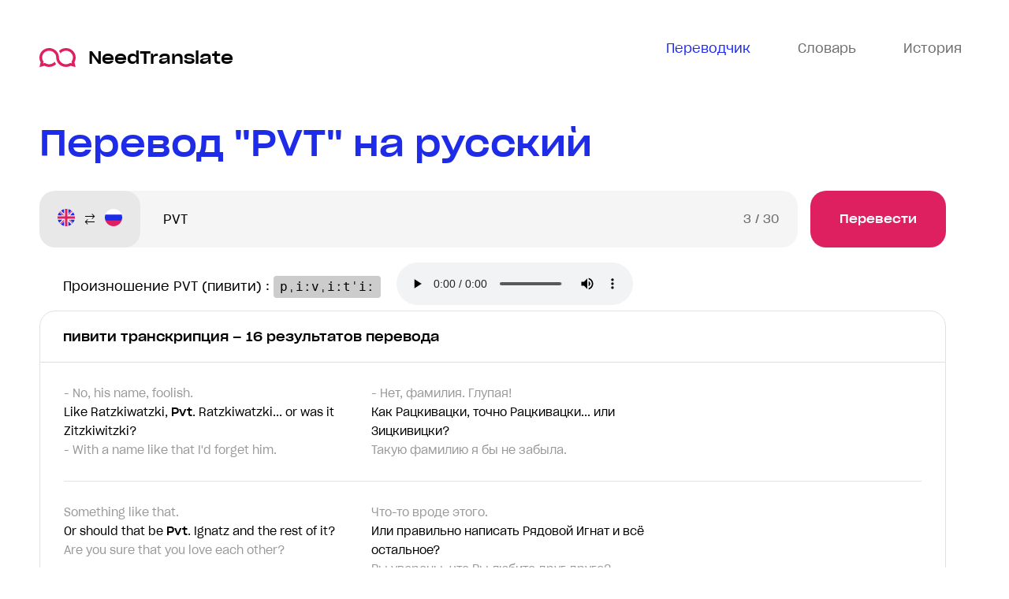

--- FILE ---
content_type: text/html; charset=utf-8
request_url: https://needtranslate.ru/perevod/en-ru/PVT
body_size: 41278
content:
<!doctype html>
<html lang="ru">
  <head>
    <meta charset="utf-8">
    <meta name="viewport" content="width=device-width, initial-scale=1" />
    <title>PVT — перевод на русский в контексте, транскрипция пивити с английского на русский примеры</title>
    <meta name='description' content='Посмотреть перевод пивити, определение, значение транскрипцю и примеры к «PVT», узнать синонимы, антонимы, а также прослушать произношение к «PVT».'>
<meta name="keywords" content="PVT, пивити, перевод, использование, транскрипция, произношение, пример перевода" /><link rel="canonical" href="https://needtranslate.ru/perevod/en-ru/PVT" />
    <link rel="apple-touch-icon" sizes="180x180" href="/apple-touch-icon.png">
<link rel="icon" type="image/png" sizes="32x32" href="/favicon-32x32.png">
<link rel="icon" type="image/png" sizes="16x16" href="/favicon-16x16.png">
<link rel="manifest" href="/site.webmanifest">
<link rel="mask-icon" href="/safari-pinned-tab.svg" color="#5bbad5">
<meta name="msapplication-TileColor" content="#2b5797">
<meta name="theme-color" content="#1e2ce7">


    <link type="text/css" rel="stylesheet" href="/webpack/head-9f2eb3db93ff067b6fd9.css"></link>
  </head>
  <body class="has-webp">
    <div class="wrapper">
      <header class="header">
  <div class="container">
    <div class="header__wrap">
      <a class="header__logo" href="/">
        <img src="/logo.svg" alt="переводы и транскрипци" /> NeedTranslate
      </a>
      <nav class="header__nav">
        <ul class="header__nav-list">
          <li class="header__nav-item header__nav-item--active header__nav-item--translate">
            <a class="header__nav-link" href="/">
              <svg width="26" height="24" viewBox="0 0 26 20" fill="none" xmlns="http://www.w3.org/2000/svg">
                <path d="M0 0v18h5v5.1l6.4-5.1H26V0H0zm2 2h22v14H10.6L7 18.9V16H2V2zm5 5c-1.1 0-2 .9-2 2s.9 2 2 2 2-.9 2-2-.9-2-2-2zm6 0c-1.1 0-2 .9-2 2s.9 2 2 2 2-.9 2-2-.9-2-2-2zm6 0c-1.1 0-2 .9-2 2s.9 2 2 2 2-.9 2-2-.9-2-2-2z" fill="#6C6C6C"/>
              </svg>
              <span>Переводчик</span>
            </a>
          </li>
          <li class="header__nav-item header__nav-item--dictionary">
            <a class="header__nav-link js-open-dictionary">
              <svg width="26" height="20" fill="none" viewBox="0 0 26 20" xmlns="http://www.w3.org/2000/svg">
                <path d="M0 0v20h26V0H0zm2 2h10v16H2V2zm12 0h10v16H14V2zm2 3v2h6V5h-6zm0 4v2h6V9h-6zm0 4v2h6v-2h-6z" fill="#6C6C6C"/>
              </svg>
              <span>Словарь</span>
            </a>
          </li>
          <li class="header__nav-item header__nav-item--history">
            <a class="header__nav-link js-open-history">
              <svg width="24" height="24" viewBox="0 0 24 24" fill="none" xmlns="http://www.w3.org/2000/svg"><path d="M12 0C7.8 0 4.2 2.1 2 5.3V2H0V9H7V7H3.4C5.1 4 8.3 2 12 2C17.5 2 22 6.5 22 12C22 17.5 17.5 22 12 22C6.5 22 2 17.5 2 12H0C0 18.6 5.4 24 12 24C18.6 24 24 18.6 24 12C24 5.4 18.6 0 12 0ZM11 4V13H18V11H13V4H11Z" fill="#6C6C6C"/></svg>
              <span>История</span>
            </a>
          </li>
        </ul>
      </nav>
    </div>
  </div>
</header>


      <main class="main">
        
<div class="results" data-phrase-id="88195">
  <div class="container">
    <div class="results__wrapper">
      <h1 class="results__title title title--size">Перевод "PVT" на русский</h1>
      <div class="results__body">
        <div class="results__inner">
          <div class="results__form">
          <form action="/perevod/en-ru" method="post" class="form js-translation-form">
  <div class="form__languages">
    <div class="form__language">
      <i class="form__flag form__flag--en" data-lang="en" title="English"></i>
      <span>English</span>
    </div>
    <div class="form__language-arrow"></div>
    <div class="form__language">
      <i class="form__flag form__flag--ru" data-lang="ru" title="Русский"></i>
      <span>Русский</span>
    </div>
  </div>
  <div class="form__input-wrap">
    <input class="form__input" maxlength="30" name="text" placeholder="Фраза для перевода" type="text" value="PVT">
    <div class="form__counter"><span class="form__count">0</span><span class="form__maxlength"> / 30</span></div>
  </div>
  <button class="form__btn button" name="button" type="submit">Перевести</button>
</form>


          </div>

          


          


          <div class="results__words">
  
  
    
  
  
</div>


          <div class="pronounce">
            Произношение PVT (пивити) : <pre class="pronounce__pre">pˌiːvˌiːtˈiː</pre>
            <audio class="pronounce__audio" controls src="/speak/en/PVT">Ваш броузер не поддерживает аудио</audio>
          </div>
          





<div class="results__section results__section--translation">
  <h2 class="results__name">пивити транскрипция – 16 результатов перевода</h2>
  <div class="results__list">
    
    <div class="results__item">
      <div class="results__item-wrap">
        
          <div class="results__item-phrase results__item-phrase--request">
            
<div class="results__line results__prev">- No, his name, foolish.</div>
<div class="results__line results__current">Like Ratzkiwatzki, <strong>Pvt</strong>. Ratzkiwatzki... or was it Zitzkiwitzki?</div>
<div class="results__line results__next">- With a name like that I&#39;d forget him.</div>

          </div>
          <div class="results__item-phrase results__item-phrase--translate">
            
<div class="results__line results__prev">- Нет, фамилия. Глупая!</div>
<div class="results__line results__current">Как Рацкивацки, точно Рацкивацки... или Зицкивицки?</div>
<div class="results__line results__next">Такую фамилию я бы не забыла.</div>

          </div>
        

        
      </div>
      <div class="js-copy results__item-btn tooltips">
        <span class="tooltips__content">Скопировать</span>
        <div class="results__item-copy">
          <svg xmlns="http://www.w3.org/2000/svg" width="18" height="18" fill="none" viewBox="0 0 18 18">
            <path d="M0 0v15h5.25v-1.5H1.5v-12h9v.75H12V0H0zm6 3v15h12V3H6zm1.5 1.5h9v12h-9v-12z" fill="#1E2CE7"></path>
          </svg>
        </div>
      </div>
    </div>
    
    <div class="results__item">
      <div class="results__item-wrap">
        
          <div class="results__item-phrase results__item-phrase--request">
            
<div class="results__line results__prev">Something like that.</div>
<div class="results__line results__current">Or should that be <strong>Pvt</strong>. Ignatz and the rest of it?</div>
<div class="results__line results__next">Are you sure that you love each other?</div>

          </div>
          <div class="results__item-phrase results__item-phrase--translate">
            
<div class="results__line results__prev">Что-то вроде этого.</div>
<div class="results__line results__current">Или правильно написать Рядовой Игнат и всё остальное?</div>
<div class="results__line results__next">Вы уверены, что Вы любите друг друга?</div>

          </div>
        

        
      </div>
      <div class="js-copy results__item-btn tooltips">
        <span class="tooltips__content">Скопировать</span>
        <div class="results__item-copy">
          <svg xmlns="http://www.w3.org/2000/svg" width="18" height="18" fill="none" viewBox="0 0 18 18">
            <path d="M0 0v15h5.25v-1.5H1.5v-12h9v.75H12V0H0zm6 3v15h12V3H6zm1.5 1.5h9v12h-9v-12z" fill="#1E2CE7"></path>
          </svg>
        </div>
      </div>
    </div>
    
    <div class="results__item">
      <div class="results__item-wrap">
        
          <div class="results__item-phrase results__item-phrase--request">
            
<div class="results__line results__prev">Well, I&#39;ve got a lot to do before lights out, so until next time,</div>
<div class="results__line results__current">, this is <strong>Pvt</strong>, 1st Class Victor Kovitch signing off,</div>
<div class="results__line results__next">Hey, buddy, brought you the latest South Park,</div>

          </div>
          <div class="results__item-phrase results__item-phrase--translate">
            
<div class="results__line results__prev">Ладно, у меня ещё куча дел до отбоя, так что, до следующего раза.</div>
<div class="results__line results__current">Старшина Виктор Кович завершает передачу. Привет, братик.</div>
<div class="results__line results__next">Я принес тебе последний выпуск &quot;Саус-Парка&quot;.</div>

          </div>
        

        
      </div>
      <div class="js-copy results__item-btn tooltips">
        <span class="tooltips__content">Скопировать</span>
        <div class="results__item-copy">
          <svg xmlns="http://www.w3.org/2000/svg" width="18" height="18" fill="none" viewBox="0 0 18 18">
            <path d="M0 0v15h5.25v-1.5H1.5v-12h9v.75H12V0H0zm6 3v15h12V3H6zm1.5 1.5h9v12h-9v-12z" fill="#1E2CE7"></path>
          </svg>
        </div>
      </div>
    </div>
    
    <div class="results__item">
      <div class="results__item-wrap">
        
          <div class="results__item-phrase results__item-phrase--request">
            
<div class="results__line results__prev">Yes, sir.</div>
<div class="results__line results__current">Sir, this is <strong>Pvt</strong>. Webster.</div>
<div class="results__line results__next">Sir, I&#39;m Pvt. Webster from 1 st Platoon.</div>

          </div>
          <div class="results__item-phrase results__item-phrase--translate">
            
<div class="results__line results__prev">Слушаюсь, сэр.</div>
<div class="results__line results__current">Сэр, это рядовой Уэбстер.</div>
<div class="results__line results__next">Сэр, я рядовой Уэбстер из 1-го взвода.</div>

          </div>
        

        
      </div>
      <div class="js-copy results__item-btn tooltips">
        <span class="tooltips__content">Скопировать</span>
        <div class="results__item-copy">
          <svg xmlns="http://www.w3.org/2000/svg" width="18" height="18" fill="none" viewBox="0 0 18 18">
            <path d="M0 0v15h5.25v-1.5H1.5v-12h9v.75H12V0H0zm6 3v15h12V3H6zm1.5 1.5h9v12h-9v-12z" fill="#1E2CE7"></path>
          </svg>
        </div>
      </div>
    </div>
    
    <div class="results__item">
      <div class="results__item-wrap">
        
          <div class="results__item-phrase results__item-phrase--request">
            
<div class="results__line results__prev">Sir, this is Pvt. Webster.</div>
<div class="results__line results__current">Sir, I'm <strong>Pvt</strong>. Webster from 1 st Platoon.</div>
<div class="results__line results__next">I just got back from the hospital.</div>

          </div>
          <div class="results__item-phrase results__item-phrase--translate">
            
<div class="results__line results__prev">Сэр, это рядовой Уэбстер.</div>
<div class="results__line results__current">Сэр, я рядовой Уэбстер из 1-го взвода.</div>
<div class="results__line results__next">Я вернулся из госпиталя.</div>

          </div>
        

        
      </div>
      <div class="js-copy results__item-btn tooltips">
        <span class="tooltips__content">Скопировать</span>
        <div class="results__item-copy">
          <svg xmlns="http://www.w3.org/2000/svg" width="18" height="18" fill="none" viewBox="0 0 18 18">
            <path d="M0 0v15h5.25v-1.5H1.5v-12h9v.75H12V0H0zm6 3v15h12V3H6zm1.5 1.5h9v12h-9v-12z" fill="#1E2CE7"></path>
          </svg>
        </div>
      </div>
    </div>
    
    <div class="results__item">
      <div class="results__item-wrap">
        
          <div class="results__item-phrase results__item-phrase--request">
            
<div class="results__line results__prev">- Isn&#39;t &quot;malarkey&quot; slang for bullshit?</div>
<div class="results__line results__current">Rust on the butt plate hinge spring, <strong>Pvt</strong>. Bullshit.</div>
<div class="results__line results__next">- Name.</div>

          </div>
          <div class="results__item-phrase results__item-phrase--translate">
            
<div class="results__line results__prev">- &quot;Малаки&quot; - &quot;Говно Макаки&quot;? - Так точно.</div>
<div class="results__line results__current">Ржавчина на прикладе, рядовой Говномакаки! Лишаетесь увольнения.</div>
<div class="results__line results__next">- Имя.</div>

          </div>
        

        
      </div>
      <div class="js-copy results__item-btn tooltips">
        <span class="tooltips__content">Скопировать</span>
        <div class="results__item-copy">
          <svg xmlns="http://www.w3.org/2000/svg" width="18" height="18" fill="none" viewBox="0 0 18 18">
            <path d="M0 0v15h5.25v-1.5H1.5v-12h9v.75H12V0H0zm6 3v15h12V3H6zm1.5 1.5h9v12h-9v-12z" fill="#1E2CE7"></path>
          </svg>
        </div>
      </div>
    </div>
    
    <div class="results__item">
      <div class="results__item-wrap">
        
          <div class="results__item-phrase results__item-phrase--request">
            
<div class="results__line results__prev">- Lt. Sobel hates us, sir.</div>
<div class="results__line results__current">Sobel does not hate Easy Company, <strong>Pvt</strong>. Randleman.</div>
<div class="results__line results__next">He just hates you.</div>

          </div>
          <div class="results__item-phrase results__item-phrase--translate">
            
<div class="results__line results__prev">- Лейтенант Собел ненавидит нас, сэр.</div>
<div class="results__line results__current">Лейтенант Собел не ненавидит роту &#34;Изи&#34;, рядовой Ранделман.</div>
<div class="results__line results__next">Он ненавидит только тебя.</div>

          </div>
        

        
      </div>
      <div class="js-copy results__item-btn tooltips">
        <span class="tooltips__content">Скопировать</span>
        <div class="results__item-copy">
          <svg xmlns="http://www.w3.org/2000/svg" width="18" height="18" fill="none" viewBox="0 0 18 18">
            <path d="M0 0v15h5.25v-1.5H1.5v-12h9v.75H12V0H0zm6 3v15h12V3H6zm1.5 1.5h9v12h-9v-12z" fill="#1E2CE7"></path>
          </svg>
        </div>
      </div>
    </div>
    
    <div class="results__item">
      <div class="results__item-wrap">
        
          <div class="results__item-phrase results__item-phrase--request">
            
<div class="results__line results__prev">Let&#39;s go!</div>
<div class="results__line results__current">You're a washout, <strong>Pvt</strong>. Hoobler.</div>
<div class="results__line results__next">You should pack up and go home!</div>

          </div>
          <div class="results__item-phrase results__item-phrase--translate">
            
<div class="results__line results__prev">Пошли!</div>
<div class="results__line results__current">Ты сливное отверстие, рядовой Хобблер.</div>
<div class="results__line results__next">Пакуй вещи и домой!</div>

          </div>
        

        
      </div>
      <div class="js-copy results__item-btn tooltips">
        <span class="tooltips__content">Скопировать</span>
        <div class="results__item-copy">
          <svg xmlns="http://www.w3.org/2000/svg" width="18" height="18" fill="none" viewBox="0 0 18 18">
            <path d="M0 0v15h5.25v-1.5H1.5v-12h9v.75H12V0H0zm6 3v15h12V3H6zm1.5 1.5h9v12h-9v-12z" fill="#1E2CE7"></path>
          </svg>
        </div>
      </div>
    </div>
    
    <div class="results__item">
      <div class="results__item-wrap">
        
          <div class="results__item-phrase results__item-phrase--request">
            
<div class="results__line results__prev">Oh, Jesus.</div>
<div class="results__line results__current">It's <strong>Pvt</strong>. Janovec.</div>
<div class="results__line results__next">He was dead when they brought him in.</div>

          </div>
          <div class="results__item-phrase results__item-phrase--translate">
            
<div class="results__line results__prev">Боже мой.</div>
<div class="results__line results__current">Это рядовой Йановек.</div>
<div class="results__line results__next">Он умер, когда его привезли.</div>

          </div>
        

        
      </div>
      <div class="js-copy results__item-btn tooltips">
        <span class="tooltips__content">Скопировать</span>
        <div class="results__item-copy">
          <svg xmlns="http://www.w3.org/2000/svg" width="18" height="18" fill="none" viewBox="0 0 18 18">
            <path d="M0 0v15h5.25v-1.5H1.5v-12h9v.75H12V0H0zm6 3v15h12V3H6zm1.5 1.5h9v12h-9v-12z" fill="#1E2CE7"></path>
          </svg>
        </div>
      </div>
    </div>
    
    <div class="results__item">
      <div class="results__item-wrap">
        
          <div class="results__item-phrase results__item-phrase--request">
            
<div class="results__line results__prev">You people are at the position of attention!</div>
<div class="results__line results__current"><strong>Pvt</strong>. Perconte, did you blouse your trousers like a paratrooper?</div>
<div class="results__line results__next">- No, sir.</div>

          </div>
          <div class="results__item-phrase results__item-phrase--translate">
            
<div class="results__line results__prev">Команда была всем, смирно!</div>
<div class="results__line results__current">Рядовой Перконте, Вы заправили штанины брюк в ботинки как десантник?</div>
<div class="results__line results__next">- Никак нет.</div>

          </div>
        

        
      </div>
      <div class="js-copy results__item-btn tooltips">
        <span class="tooltips__content">Скопировать</span>
        <div class="results__item-copy">
          <svg xmlns="http://www.w3.org/2000/svg" width="18" height="18" fill="none" viewBox="0 0 18 18">
            <path d="M0 0v15h5.25v-1.5H1.5v-12h9v.75H12V0H0zm6 3v15h12V3H6zm1.5 1.5h9v12h-9v-12z" fill="#1E2CE7"></path>
          </svg>
        </div>
      </div>
    </div>
    
    <div class="results__item">
      <div class="results__item-wrap">
        
          <div class="results__item-phrase results__item-phrase--request">
            
<div class="results__line results__prev">Let&#39;s go, Perconte.</div>
<div class="results__line results__current"><strong>Pvt</strong>. White, why are you not in your PT gear?</div>
<div class="results__line results__next">I asked you a question, private.</div>

          </div>
          <div class="results__item-phrase results__item-phrase--translate">
            
<div class="results__line results__prev">Ждем тебя, Перконте...</div>
<div class="results__line results__current">Рядовой Уайт, почему Вы не в спортивной форме?</div>
<div class="results__line results__next">Отвечайте на вопрос, рядовой.</div>

          </div>
        

        
      </div>
      <div class="js-copy results__item-btn tooltips">
        <span class="tooltips__content">Скопировать</span>
        <div class="results__item-copy">
          <svg xmlns="http://www.w3.org/2000/svg" width="18" height="18" fill="none" viewBox="0 0 18 18">
            <path d="M0 0v15h5.25v-1.5H1.5v-12h9v.75H12V0H0zm6 3v15h12V3H6zm1.5 1.5h9v12h-9v-12z" fill="#1E2CE7"></path>
          </svg>
        </div>
      </div>
    </div>
    
    <div class="results__item">
      <div class="results__item-wrap">
        
          <div class="results__item-phrase results__item-phrase--request">
            
<div class="results__line results__prev">You do not deserve to get your wings.</div>
<div class="results__line results__current"><strong>Pvt</strong>. Randleman, you look tired.</div>
<div class="results__line results__next">There&#39;s an ambulance waiting for you.</div>

          </div>
          <div class="results__item-phrase results__item-phrase--translate">
            
<div class="results__line results__prev">Ты не достоин быть десантником.</div>
<div class="results__line results__current">Рядовой Рэнделман, у тебя усталый вид.</div>
<div class="results__line results__next">Скорая тебя уже ждет у подножия горы.</div>

          </div>
        

        
      </div>
      <div class="js-copy results__item-btn tooltips">
        <span class="tooltips__content">Скопировать</span>
        <div class="results__item-copy">
          <svg xmlns="http://www.w3.org/2000/svg" width="18" height="18" fill="none" viewBox="0 0 18 18">
            <path d="M0 0v15h5.25v-1.5H1.5v-12h9v.75H12V0H0zm6 3v15h12V3H6zm1.5 1.5h9v12h-9v-12z" fill="#1E2CE7"></path>
          </svg>
        </div>
      </div>
    </div>
    
    <div class="results__item">
      <div class="results__item-wrap">
        
          <div class="results__item-phrase results__item-phrase--request">
            
<div class="results__line results__prev">Good. Good.</div>
<div class="results__line results__current">Right now, down at the airfield there is a German general... angry about having to surrender to <strong>Pvt</strong>.</div>
<div class="results__line results__next">–It&#39;s beneath his stature.</div>

          </div>
          <div class="results__item-phrase results__item-phrase--translate">
            
<div class="results__line results__prev">Ну вот и славно.</div>
<div class="results__line results__current">Прямо сейчас на взлётном поле находится немецкий генерал злой от того, что вынужден сдаваться рядовому Хеффрону из Филли.</div>
<div class="results__line results__next">— Он ему, типа, не по рангу.</div>

          </div>
        

        
      </div>
      <div class="js-copy results__item-btn tooltips">
        <span class="tooltips__content">Скопировать</span>
        <div class="results__item-copy">
          <svg xmlns="http://www.w3.org/2000/svg" width="18" height="18" fill="none" viewBox="0 0 18 18">
            <path d="M0 0v15h5.25v-1.5H1.5v-12h9v.75H12V0H0zm6 3v15h12V3H6zm1.5 1.5h9v12h-9v-12z" fill="#1E2CE7"></path>
          </svg>
        </div>
      </div>
    </div>
    
    <div class="results__item">
      <div class="results__item-wrap">
        
          <div class="results__item-phrase results__item-phrase--request">
            
<div class="results__line results__prev">Why are we the only one marching every Friday, 12 miles, in the pitch dark?</div>
<div class="results__line results__current">- Why do you think, <strong>Pvt</strong>. Randleman?</div>
<div class="results__line results__next">- Lt. Sobel hates us, sir.</div>

          </div>
          <div class="results__item-phrase results__item-phrase--translate">
            
<div class="results__line results__prev">Почему только наша рота каждую пятницу марширует 20 км среди ночи?</div>
<div class="results__line results__current">- А Вы как думаете, рядовой Ранделман?</div>
<div class="results__line results__next">- Лейтенант Собел ненавидит нас, сэр.</div>

          </div>
        

        
      </div>
      <div class="js-copy results__item-btn tooltips">
        <span class="tooltips__content">Скопировать</span>
        <div class="results__item-copy">
          <svg xmlns="http://www.w3.org/2000/svg" width="18" height="18" fill="none" viewBox="0 0 18 18">
            <path d="M0 0v15h5.25v-1.5H1.5v-12h9v.75H12V0H0zm6 3v15h12V3H6zm1.5 1.5h9v12h-9v-12z" fill="#1E2CE7"></path>
          </svg>
        </div>
      </div>
    </div>
    
    <div class="results__item">
      <div class="results__item-wrap">
        
          <div class="results__item-phrase results__item-phrase--request">
            
<div class="results__line results__prev">How in the name of God was he gonna have the strength to fight the war?</div>
<div class="results__line results__current">How is it <strong>Pvt</strong>. Tipper has spare time for so much correspondence?</div>
<div class="results__line results__next">Captain, are personal letters to be considered contraband?</div>

          </div>
          <div class="results__item-phrase results__item-phrase--translate">
            
<div class="results__line results__prev">Откуда, Бог ты мой, у него возьмутся силы терпеть, когда он будет на фронте?</div>
<div class="results__line results__current">Как рядовой... Типпер находит время, чтобы писать так много писем?</div>
<div class="results__line results__next">Капитан, личная корреспонденция тоже запрещена теперь?</div>

          </div>
        

        
      </div>
      <div class="js-copy results__item-btn tooltips">
        <span class="tooltips__content">Скопировать</span>
        <div class="results__item-copy">
          <svg xmlns="http://www.w3.org/2000/svg" width="18" height="18" fill="none" viewBox="0 0 18 18">
            <path d="M0 0v15h5.25v-1.5H1.5v-12h9v.75H12V0H0zm6 3v15h12V3H6zm1.5 1.5h9v12h-9v-12z" fill="#1E2CE7"></path>
          </svg>
        </div>
      </div>
    </div>
    
    <div class="results__item">
      <div class="results__item-wrap">
        
          <div class="results__item-phrase results__item-phrase--request">
            
<div class="results__line results__prev">So you are no longer a pickpocket?</div>
<div class="results__line results__current">I am <strong>Pvt</strong>. Kim Ki Beom.</div>
<div class="results__line results__next">As a person that is in the army of the Republic of Korea, I keep my honor and loyalty and I closely unite with my team.</div>

          </div>
          <div class="results__item-phrase results__item-phrase--translate">
            
<div class="results__line results__prev">больше не карманник?</div>
<div class="results__line results__current">Я рядовой Ким Ги Бом.</div>
<div class="results__line results__next">верен и предан отряду.</div>

          </div>
        

        
      </div>
      <div class="js-copy results__item-btn tooltips">
        <span class="tooltips__content">Скопировать</span>
        <div class="results__item-copy">
          <svg xmlns="http://www.w3.org/2000/svg" width="18" height="18" fill="none" viewBox="0 0 18 18">
            <path d="M0 0v15h5.25v-1.5H1.5v-12h9v.75H12V0H0zm6 3v15h12V3H6zm1.5 1.5h9v12h-9v-12z" fill="#1E2CE7"></path>
          </svg>
        </div>
      </div>
    </div>
    
    <div class="results__item-show button button--border">
      <span>Показать еще</span>
    </div>
  </div>
</div>





          


          

          <div class="results__section results__section--more">
  <div class="results__wrap results__wrap--padding">
    <noindex>
    <div class="results__cover">
      <h3 class="results__subtitle">Хотите знать еще больше переводов <span class="results__highlight">PVT</span> (пивити)?</h3>
      <div class="results__text results__text--width">Мы используем только переведенные профессиональными переводчиками фразы <span class="results__highlight">PVT</span> для формирования нашей постоянно обновляющейся базы. Это позволяет максимально точно переводить <span class="results__highlight">пивити</span> не просто слова, но и целые фразы, учитывая контекст и особенности их использования.</div>
      <a class="results_btn button button--border" href="#">Перевести новое выражение</a>
    </div>
    </noindex>

    <picture class="results__img results__img--width">
      <source srcset="/images/more.webp" type="image/webp">
      <source srcset="/images/more.jpg" type="image/jpg">
      <img src="/images/more.jpg" alt="">
    </picture>
  </div>
</div>




        </div>
        
      </div>
    </div>
  </div>
</div>

      </main>

      <footer class="footer">
        
          <div class="footer__head">
            <div class="footer__alphabet">
              <div class="alphabet">
  <div class="container">
    <div class="alphabet__wrap">
      <div class="alphabet__cover">
        <ul class="alphabet__list alphabet__list--en">
          <li class="alphabet__item"><a href="/phrases/a" class="alphabet__link">A</a></li><li class="alphabet__item"><a href="/phrases/b" class="alphabet__link">B</a></li><li class="alphabet__item"><a href="/phrases/c" class="alphabet__link">C</a></li><li class="alphabet__item"><a href="/phrases/d" class="alphabet__link">D</a></li><li class="alphabet__item"><a href="/phrases/e" class="alphabet__link">E</a></li><li class="alphabet__item"><a href="/phrases/f" class="alphabet__link">F</a></li><li class="alphabet__item"><a href="/phrases/g" class="alphabet__link">G</a></li><li class="alphabet__item"><a href="/phrases/h" class="alphabet__link">H</a></li><li class="alphabet__item"><a href="/phrases/i" class="alphabet__link">I</a></li><li class="alphabet__item"><a href="/phrases/j" class="alphabet__link">J</a></li><li class="alphabet__item"><a href="/phrases/k" class="alphabet__link">K</a></li><li class="alphabet__item"><a href="/phrases/l" class="alphabet__link">L</a></li><li class="alphabet__item"><a href="/phrases/m" class="alphabet__link">M</a></li><li class="alphabet__item"><a href="/phrases/n" class="alphabet__link">N</a></li><li class="alphabet__item"><a href="/phrases/o" class="alphabet__link">O</a></li><li class="alphabet__item"><a href="/phrases/p" class="alphabet__link">P</a></li><li class="alphabet__item"><a href="/phrases/q" class="alphabet__link">Q</a></li><li class="alphabet__item"><a href="/phrases/r" class="alphabet__link">R</a></li><li class="alphabet__item"><a href="/phrases/s" class="alphabet__link">S</a></li><li class="alphabet__item"><a href="/phrases/t" class="alphabet__link">T</a></li><li class="alphabet__item"><a href="/phrases/u" class="alphabet__link">U</a></li><li class="alphabet__item"><a href="/phrases/v" class="alphabet__link">V</a></li><li class="alphabet__item"><a href="/phrases/w" class="alphabet__link">W</a></li><li class="alphabet__item"><a href="/phrases/x" class="alphabet__link">X</a></li><li class="alphabet__item"><a href="/phrases/y" class="alphabet__link">Y</a></li><li class="alphabet__item"><a href="/phrases/z" class="alphabet__link">Z</a></li>
        </ul>
      </div>
    </div>
    <div class="alphabet__wrap">
      <div class="alphabet__cover">
        <ul class="alphabet__list alphabet__list--ru">
          <li class="alphabet__item"><a href="/phrases/%D0%B0" class="alphabet__link">А</a></li><li class="alphabet__item"><a href="/phrases/%D0%B1" class="alphabet__link">Б</a></li><li class="alphabet__item"><a href="/phrases/%D0%B2" class="alphabet__link">В</a></li><li class="alphabet__item"><a href="/phrases/%D0%B3" class="alphabet__link">Г</a></li><li class="alphabet__item"><a href="/phrases/%D0%B4" class="alphabet__link">Д</a></li><li class="alphabet__item"><a href="/phrases/%D0%B5" class="alphabet__link">Е</a></li><li class="alphabet__item"><a href="/phrases/%D0%B6" class="alphabet__link">Ж</a></li><li class="alphabet__item"><a href="/phrases/%D0%B7" class="alphabet__link">З</a></li><li class="alphabet__item"><a href="/phrases/%D0%B8" class="alphabet__link">И</a></li><li class="alphabet__item"><a href="/phrases/%D0%B9" class="alphabet__link">Й</a></li><li class="alphabet__item"><a href="/phrases/%D0%BA" class="alphabet__link">К</a></li><li class="alphabet__item"><a href="/phrases/%D0%BB" class="alphabet__link">Л</a></li><li class="alphabet__item"><a href="/phrases/%D0%BC" class="alphabet__link">М</a></li><li class="alphabet__item"><a href="/phrases/%D0%BD" class="alphabet__link">Н</a></li><li class="alphabet__item"><a href="/phrases/%D0%BE" class="alphabet__link">О</a></li><li class="alphabet__item"><a href="/phrases/%D0%BF" class="alphabet__link">П</a></li><li class="alphabet__item"><a href="/phrases/%D1%80" class="alphabet__link">Р</a></li><li class="alphabet__item"><a href="/phrases/%D1%81" class="alphabet__link">С</a></li><li class="alphabet__item"><a href="/phrases/%D1%82" class="alphabet__link">Т</a></li><li class="alphabet__item"><a href="/phrases/%D1%83" class="alphabet__link">У</a></li><li class="alphabet__item"><a href="/phrases/%D1%84" class="alphabet__link">Ф</a></li><li class="alphabet__item"><a href="/phrases/%D1%85" class="alphabet__link">Х</a></li><li class="alphabet__item"><a href="/phrases/%D1%86" class="alphabet__link">Ц</a></li><li class="alphabet__item"><a href="/phrases/%D1%87" class="alphabet__link">Ч</a></li><li class="alphabet__item"><a href="/phrases/%D1%88" class="alphabet__link">Ш</a></li><li class="alphabet__item"><a href="/phrases/%D1%89" class="alphabet__link">Щ</a></li><li class="alphabet__item"><a href="/phrases/%D1%8A" class="alphabet__link">Ъ (1)</a></li><li class="alphabet__item"><a href="/phrases/%D1%8D" class="alphabet__link">Э</a></li><li class="alphabet__item"><a href="/phrases/%D1%8E" class="alphabet__link">Ю</a></li><li class="alphabet__item"><a href="/phrases/%D1%8F" class="alphabet__link">Я</a></li><li class="alphabet__item"><a href="/phrases/%D1%91" class="alphabet__link">Ё</a></li>
        </ul>
      </div>
    </div>
  </div>
</div>


            </div>
          </div>
        


        <div class="footer__body">
  <div class="container">
    <div class="footer__wrap">
      <div class="footer__column">
        <ul class="footer__list">
          <li class="footer__title">Карта сайта</li>
          <li class="footer__item"><a class="footer__link" href="/">Переводчик</a></li>
          <li class="footer__item"><a class="footer__link js-open-dictionary">Словарь</a></li>
          <li class="footer__item"><a class="footer__link js-open-history">История запросов</a></li>
        </ul>
        
        <ul class="footer__plist">
          <li class="footer__phrase">
            <a class="footer__phrase-link" href="/perevod/ru-en/%D0%B0%D0%BD%D1%82%D0%B5%D0%BD%D0%BD%D1%8B%D0%B9">антенный</a>
          </li><li class="footer__phrase">
            <a class="footer__phrase-link" href="/perevod/en-ru/Melson">Melson</a>
          </li><li class="footer__phrase">
            <a class="footer__phrase-link" href="/perevod/en-ru/bad%20behaviour">bad behaviour</a>
          </li><li class="footer__phrase">
            <a class="footer__phrase-link" href="/perevod/ru-en/%D0%BA%D0%B8%D1%81%D1%82%D0%BE%D1%87%D0%BA%D0%B0">кисточка</a>
          </li><li class="footer__phrase">
            <a class="footer__phrase-link" href="/perevod/en-ru/enmity">enmity</a>
          </li><li class="footer__phrase">
            <a class="footer__phrase-link" href="/perevod/ru-en/%D0%B0%D0%BD%D0%B5%D0%BD%D0%B5%D1%80%D0%B1%D0%B5">аненербе</a>
          </li><li class="footer__phrase">
            <a class="footer__phrase-link" href="/perevod/en-ru/submarines">submarines</a>
          </li><li class="footer__phrase">
            <a class="footer__phrase-link" href="/perevod/en-ru/jus">jus</a>
          </li><li class="footer__phrase">
            <a class="footer__phrase-link" href="/perevod/ru-en/%D0%9C%D0%B0%D1%80%D1%8C%D0%B8%D0%BD%D0%BE">Марьино</a>
          </li><li class="footer__phrase">
            <a class="footer__phrase-link" href="/perevod/en-ru/GIFs">GIFs</a>
          </li><li class="footer__phrase">
            <a class="footer__phrase-link" href="/perevod/ru-en/%D0%BB%D1%8E%D0%B1%D0%BE%D0%B2%D0%BD%D0%B8%D0%BA">любовник</a>
          </li><li class="footer__phrase">
            <a class="footer__phrase-link" href="/perevod/ru-en/%D0%9F%D1%80%D0%BE%D1%81%D0%BD%D0%B8%D1%81%D1%8C">Проснись</a>
          </li><li class="footer__phrase">
            <a class="footer__phrase-link" href="/perevod/ru-en/%D0%B0%D0%BD%D0%B4%D1%80%D0%BE%D0%B3%D0%B8%D0%BD">андрогин</a>
          </li><li class="footer__phrase">
            <a class="footer__phrase-link" href="/perevod/ru-en/%D0%BA%D0%B0%D0%BF%D0%B5%D0%BB%D1%8C">капель</a>
          </li><li class="footer__phrase">
            <a class="footer__phrase-link" href="/perevod/en-ru/soccer%20player">soccer player</a>
          </li><li class="footer__phrase">
            <a class="footer__phrase-link" href="/perevod/ru-en/%D0%BA%D0%B8%D0%BD%D1%83%D1%82%D1%8C%D1%81%D1%8F">кинуться</a>
          </li><li class="footer__phrase">
            <a class="footer__phrase-link" href="/perevod/en-ru/Konica">Konica</a>
          </li><li class="footer__phrase">
            <a class="footer__phrase-link" href="/perevod/en-ru/the%20bite">the bite</a>
          </li><li class="footer__phrase">
            <a class="footer__phrase-link" href="/perevod/en-ru/proofreading">proofreading</a>
          </li><li class="footer__phrase">
            <a class="footer__phrase-link" href="/perevod/ru-en/%D0%B0%D0%BD%D0%B4%D0%B5%D1%80%D0%B4%D0%BE%D0%B3">андердог</a>
          </li>
          <li class="footer__phrase">
            <a class="footer__phrase-link footer__phrase-link--more js-phrases-show" href="#"></a>
          </li>
        </ul>
        
      </div>
      <div class="footer__text">
        <a class="footer__logo" href="/">
          <img src="/logo.svg" alt="переводы и транскрипци" /> NeedTranslate
        </a>
        <noindex>
          <div class="footer__info">
            NeedTranslate — бесплатный онлайн сервис контекстного перевода слов, фраз и выражений с английского языка на русский и наоборот.
            Наша система обрабатывает обширные библиотеки оригинальных англоязычных документов и текстов, чтобы перевод был максимально приближен к живому современному языку.
          </div>
        </noindex>
      </div>
    </div>
  </div>
</div>

<div class="footer__copyright">
  <div class="container">
    <div class="footer__container">
      <div class="footer__copyright-text">© NeedTranslate, 2019-2020. Все права защищены</div><a class="footer__btn button button--color js-feedback">Сообщить об ошибке</a>
    </div>
  </div>
</div>

      </footer>
    </div>
    
    <script type="text/javascript" src="/webpack/npm-aeae37078412a5c3ac38.js"></script>
    
    <link type="text/css" rel="stylesheet" href="/webpack/application-cdb8200e27b235873ad1.css"></link>
    <script type="text/javascript" src="/webpack/application-834374383bc7983e790e.js"></script>

    <!-- Yandex.Metrika counter -->
<script type="text/javascript" >
   (function(m,e,t,r,i,k,a){m[i]=m[i]||function(){(m[i].a=m[i].a||[]).push(arguments)};
   m[i].l=1*new Date();k=e.createElement(t),a=e.getElementsByTagName(t)[0],k.async=1,k.src=r,a.parentNode.insertBefore(k,a)})
   (window, document, "script", "https://mc.yandex.ru/metrika/tag.js", "ym");

   ym(56791374, "init", {
        clickmap:true,
        trackLinks:true,
        accurateTrackBounce:true,
        webvisor:true
   });
</script>
<noscript><div><img src="https://mc.yandex.ru/watch/56791374" style="position:absolute; left:-9999px;" alt="" /></div></noscript>
<!-- /Yandex.Metrika counter -->

<!-- Global site tag (gtag.js) - Google Analytics -->
<script async src="https://www.googletagmanager.com/gtag/js?id=UA-154882335-1"></script>
<script>
  window.dataLayer = window.dataLayer || [];
  function gtag(){dataLayer.push(arguments);}
  gtag('js', new Date());

  gtag('config', 'UA-154882335-1');
</script>

  </body>
</html>
